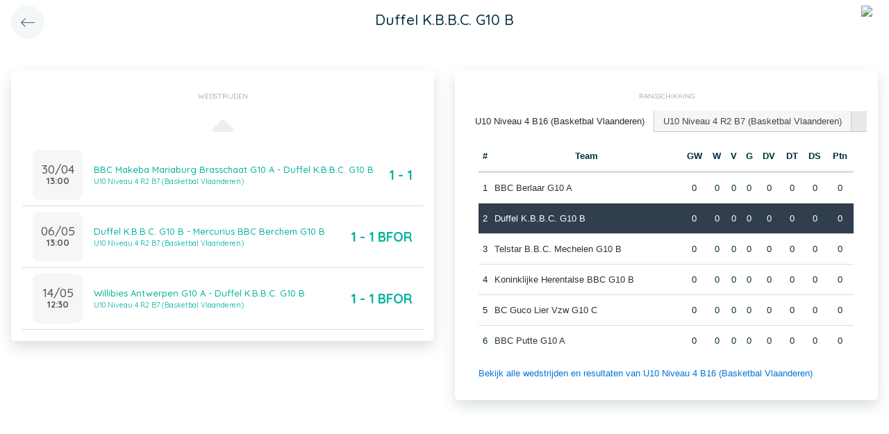

--- FILE ---
content_type: text/html; charset=UTF-8
request_url: https://app.twizzit.com/v2/ranking/widget/team?id=586942&wsid=137903&lg=2&returnToRoute=ranking_widget_team&returnToId=585934
body_size: 11710
content:
<!DOCTYPE html>
<html>
    <head>
        <meta charset="UTF-8" />
        <meta http-equiv="X-UA-Compatible" content="IE=edge">
        <meta name="viewport" content="width=device-width, initial-scale=1.0, minimum-scale=1.0, maximum-scale=1.0, user-scalable=no">
        <meta name="robots" content="none" />

        <title>Twizzit</title>
        
<link rel="stylesheet" href="/v2/css/bootstrap-twizzit.css">

<link rel="stylesheet" href="/v2/css/ekko-lightbox.css">
<link rel="stylesheet" href="/v2/css/fontawesome/css/all.min.css?20220321">
<link rel="stylesheet" href="/v2/css/customScrollbar/customScrollbar.min.css">
<link rel="stylesheet" href="/v2/css/select2/select2.min.css?1">
<link rel="stylesheet" href="/v2/css/select2/select2-bootstrap4.css?20230126">
<link rel="stylesheet" type="text/css" href="//cdn.jsdelivr.net/npm/slick-carousel@1.8.1/slick/slick.css"/>
<link rel="stylesheet" href="/v2/css/swiper.min.css">

<script src="/v2/js/jquery-3.3.1.min.js" ></script>

<link rel="stylesheet" href="/v2/js/node_modules/@pqina/pintura/pintura.css">

<link rel="stylesheet" href="/v2/css/flatpickr.min.css">
<style>
    .debug {
        border: 3px solid magenta;
    }
    .flatpickr-calendar .flatpickr-clear, .flatpickr-calendar .flatpickr-today  {
        padding: .5rem;
        background-color: #f3f3f3 ;
        cursor: pointer;
    }
    .flatpickr-calendar .flatpickr-clear:hover, .flatpickr-calendar .flatpickr-today:hover {
        padding: .5rem;
        background-color: #e2e2e2 ;
        cursor: pointer;
    }

    @supports (-webkit-touch-callout: none) {
        /* only ios */
        @media (min-height: 750px) {
            .tw-module-header-primary, .tw-element-header-primary {
                padding-top: 30px!important;
            }
        }
    }
</style>

<link rel="stylesheet" href="/v2/css/twizzit-theme.css?20231102">
<link rel="stylesheet" href="/v2/css/sortable-theme-bootstrap.css?2911">

            <link rel="stylesheet" href="/v2/js/jquery-ui/jquery-ui.min.css" />
    <link rel="stylesheet" href="/v2/js/jquery-ui/jquery-ui-tabs.min.css" />
    <style>
        .ranking-table td, .ranking-table th{
    padding:0.75rem 0.25rem;
    text-align:center;
}
.ranking-table td.left, .ranking-table th.left{
    text-align:left;
}

.search-result-container{
    background-color: white;
    padding: 1rem;
    margin: 0.5rem 0rem;
    padding: 0rem 1rem;

}
.event-box-vertical {
    border: 1px solid #ccc;
    background-color: white;
    padding: 1rem;
    margin-top: 1rem;
}
.event-box-vertical .event-score {
    font-size: 3rem;
    text-align: center;
}
.event-list-live-score {
    color: red;
    font-weight: bold;
}
#current-events-wrapper:empty{
    display:none;
}
.fa-star{
    color:rgb(255, 189, 0);
}
.club-logo-box-small {
    margin: 0 auto;
    background-size: contain;
    background-repeat: no-repeat;
    background-position: center;
    width: 80px;
    height: 80px;
    position:relative;
}
.club-logo-box-small-value {
    font-size: 2rem;
    width: 80px;
    height: 70px;
    line-height: 74px;
    text-align: center;
    font-weight: bold;
    color: #8a3936;
}
.club-logo-box-mini-value {
    font-size: 2rem;
    width: 80px;
    height: 70px;
    line-height: 74px;
    text-align: center;
    font-weight: bold;
    color: #8a3936;
}

tr.table-success td, tr.table-success td a{
    color:#fff;
    background-color:#303e4d;
}
.module-header{
    margin: -1rem -1rem 1rem -1rem;
    padding: 1rem;
    background-color: #fff;
    text-align: center;
}


.header-container{
    display:inline-block;
    height: 68px;
    line-height: 68px;
    text-align:center;
    margin: -1rem;

}
.header-title {
    font-size: 1.3rem;
    display:inline-block;
    vertical-align: middle;
    line-height: normal;
}
.header-description{

}
@media (max-width: 992px){

    .search-result-container{
        border:none;
        margin:0px;
        padding: 0rem 1rem 1rem 1rem;

        margin: 1rem 0rem;
    }
    .header-container{
        display:inline-block;
        height: 49px;
        line-height: 49px;
        margin:0;
        text-align:left;
    }

    .header-title {
        font-size: 1.3rem;
        display:inline-block;
        vertical-align: middle;
        line-height: normal;
    }
    .header-title img{
        float:right;
    }
    .header-description{
        white-space: nowrap;
        overflow: hidden;
        text-overflow: ellipsis;
        font-size:0.9rem;
        clear:both;
        display:block;
        clear:both;

    }

}

        .chart-container{
            position:relative;
            height:200px;
        }
        .goals-chart-legend, .wins-chart-legend{
            position: absolute;
            top: 80px;
            left:0px;
            right:0px;
            text-align: center;
            line-height: 1.5rem;
            display:inline;
            width: 50px;
            margin-left: auto;
            margin-right: auto;
            border-radius: 25px;
        }
        .goals-chart-legend span, .wins-chart-legend span{
            font-size:2rem;
            font-weight: bold;
        }

        #rankings {
            padding: 0;
            border: none;
            -webkit-border-radius: 0;
            -moz-border-radius: 0;
            border-radius: 0;
        }

        #rankings table th {
            border-top: none;
        }

        #rankings ul {
            border: none;
            border-bottom: 1px solid #ccc;
            -webkit-border-radius: 0;
            -moz-border-radius: 0;
            border-radius: 0;
        }

        #rankings ul li {
            padding-top: 0;
            margin-top: 0;
            padding-right: 0;
            margin-right: 0;
            border: none;
            border-right: 1px solid #ccc;
            -webkit-border-radius: 0;
            -moz-border-radius: 0;
            border-radius: 0;
        }

        #rankings ul li.ui-state-active {
            background-color: white;
            margin-bottom: -2px;
            padding-bottom: 1px;
        }

        #rankings ul li.ui-state-active a {
            color: #292b2c;
        }

        #rankings .tw-link-no-ul {
            color: #0275d8;
        }

        @media (max-width: 576px){
            .goals-chart-legend, .wins-chart-legend{
                top: 86px;
                line-height: 1rem;
                font-size: 0.8rem;
            }
            .goals-chart-legend span, .wins-chart-legend span{
                font-size:1.5rem;
            }

        }
    </style>
        <link rel="icon" type="image/x-icon" href="/v2/favicon.ico" />
    </head>
    <body role="document">
        <div class="wrapper">
                        <style>
    .splash-loader {
        display: none;
        z-index: 9999;
    }

    @media(max-width: 992px) {
        .splash-loader {
            background: rgba(21, 53, 68, 0.1);
        }

        .splash-loader .tw-full-screen-lg-down {
            background: transparent;
        }

        .splash-loader.visible {
            display: block;
            position: fixed;
            top: 0px;
            bottom: 0px;
            left: 0px;
            width: 100%;
            z-index: 99999;
            background: #f9f9f9;
        }

        .splash-loader .tw-spinner-lg {
            position: absolute;
            top: 40%;
            left: 0;
            right: 0;
            margin-left: auto;
            margin-right: auto;
        }

        .gray-splash {
            background-color:#f4f7f7;
        }
        body.expanded .splash-loader .tw-element-body .fa-circle-notch{
            color:white;
        }
    }
</style>

<div class="splash-loader tw-full-screen-lg-down d-lg-none">
        <div class="d-flex flex-column h-100">
            <div class="tw-element-header-primary d-flex flex-column justify-content-center align-items-stretch">
                <div class="row no-gutter">
                    <div class="col-3"></div>
                    <div class="col-6 d-flex flex-column align-items-center"></div>
                    <div class="col-3"></div>
                </div>
            </div>
            <div class="tw-element-body d-flex justify-content-center h-100 align-items-center">
                <i class="fal fa-circle-notch fa-spin fa-4x"></i>
            </div>
        </div>
</div>

<script type="text/javascript">
    $(document).on('click', '.btn-feedback', function () {
        showLoader();
    });

    function showLoader() {
        $('.splash-loader').addClass('show');

        setTimeout(function() {
            $('.splash-loader').removeClass('show');
        }, 7000);
    }
    function hideLoader() {
        $('.splash-loader').removeClass('show');
    }
</script>


                        <div id="main-wrapper" class="d-flex flex-column" style="width: 100%">
                    <div class="d-flex flex-column h-100">
        <div class="tw-element-header-primary shadow-on-scroll">
            <div class="row no-gutter">
                <div class="col-3 pt-2">
                                            <a href="/v2/ranking/widget/team?id=585934&wsid=137903&lg=2"
                           class="btn btn-circle btn-lg btn-light float-left">
                            <i class="fal fa-long-arrow-left"></i>
                        </a>
                                    </div>
                <div class="col-6 d-flex flex-column align-items-center justify-content-center">
                    <div class="header-title">
                        Duffel K.B.B.C. G10 B
                    </div>
                </div>
                <div class="col-3 pt-2">
                                                                                                        <img src="/public/customerlogo/4453/s/6deb4fb8850382414fcf1d48c8d247529a78f8af.jpeg" height="40" class="float-right mr-2 rounded-circle" />
                                                                                        </div>
            </div>
        </div>
        <div class="clearfix"></div>
        <div class="tw-element-body py-2 px-3">
            <div class="row mt-4">
                <div class="col-12 col-lg-6">
                    <div class="row">
                        <div class="col-12">
                            <div class="basic-container mb-3">
                                <div class="basic-container-title">Wedstrijden</div>
                                <div id="games-wrapper">
                                    <style>
    .event-box {
        border-bottom: 1px solid rgba(0,0,0,0.15);
        padding-bottom: .5rem;
        padding-top: .5rem;
    }

    #events-wrapper a.tw-text-default:last-of-type .event-box {
        border-bottom:none;
    }

    .event-box:hover {
        background-color:#f6f6f6;cursor:pointer;
    }


    .event-list-live-score {
        color: red;
        font-weight: bold;
    }

    .loadmore-events{
        text-align: center;
        font-size: 3rem;
        padding: 0;
        line-height: 0rem;
        color: #aaa;
    }

    .loadmore-events a{
        color: #eee;
    }

    .loadmore-events:hover a{
        color: #bbb;
        cursor:pointer;
    }

    .game-date{
        background-color: #f6f6f6;
        border-radius: 10px;
        padding: 0.5rem;
        width: 4.5rem;
        height: 4.5rem;
        text-align:center;
        color: #555;
    }
    .game-date .day{
        font-weight: bold;
        color: #555;
    }
    .game-date .date{
        font-size: 1.1rem;
        line-height: 1rem;
        color: #555;
    }

    .game-date .time{
        font-weight: bold;
        color: #555;
    }

    .score-details{
        text-align: center;
    }

    .score-details .live-marker{
        background-color: rgb(255, 219, 0);
        border: 1px solid #ccc;
        text-align: center;
        font-weight: bold;
        font-size: 0.8rem;
        border-radius: 2px;
        padding: 0;
        max-width: 7rem;
        margin: auto;
    }
    .score-details .next-marker {
        background-color: green;
        border: 1px solid #ccc;
        text-align: center;
        font-weight: bold;
        font-size: 0.8rem;
        border-radius: 2px;
        padding: 0;
        max-width: 7rem;
        margin: auto;
        color:#fff;
    }
    .score-details .score{
        margin-bottom:0.2rem;
        font-weight:bold;
        font-size: 1.2rem;
    }

    .game:hover {
        text-decoration: none;
    }
</style>

    <div data-action="load-past-events" class="loadmore-events clearfix">
        <a href="javascript:void(0);" ><i class="fa fa-caret-up" aria-hidden="true"></i></a>
    </div>
<div class="clearfix"></div>
    <a href="/v2/ranking/widget/game?id=17111580&wsid=137903&lg=2&returnToRoute=ranking_widget_team&returnToId=586942" class="game tw-text-default btn-feedback btn-feedback-topopup" data-id="17111580">
        <div class="col-12 event-box">
            <div class="d-flex align-items-center">
                <div>
                    <div class="game-date d-flex flex-column align-items-center justify-content-center mr-3">
                                                <div class="date">30/04</div>
                        <div class="time">13:00</div>
                    </div>
                </div>
                <div class="flex-grow-1 title-wrapper d-flex flex-column">
                    <div> BBC Makeba Mariaburg Brasschaat G10 A - Duffel K.B.B.C. G10 B</div>
                                            <small>U10 Niveau 4 R2 B7 (Basketbal Vlaanderen)</small>
                                    </div>
                <div class="score-wrapper">
                    <div class="score-details">
                                                    <span class="score">1 - 1</span>
                        
                                            </div>
                </div>
            </div>
        </div>
    </a>
    <a href="/v2/ranking/widget/game?id=17085035&wsid=137903&lg=2&returnToRoute=ranking_widget_team&returnToId=586942" class="game tw-text-default btn-feedback btn-feedback-topopup" data-id="17085035">
        <div class="col-12 event-box">
            <div class="d-flex align-items-center">
                <div>
                    <div class="game-date d-flex flex-column align-items-center justify-content-center mr-3">
                                                <div class="date">06/05</div>
                        <div class="time">13:00</div>
                    </div>
                </div>
                <div class="flex-grow-1 title-wrapper d-flex flex-column">
                    <div> Duffel K.B.B.C. G10 B - Mercurius BBC Berchem G10 B</div>
                                            <small>U10 Niveau 4 R2 B7 (Basketbal Vlaanderen)</small>
                                    </div>
                <div class="score-wrapper">
                    <div class="score-details">
                                                    <span class="score">1 - 1  BFOR</span>
                        
                                            </div>
                </div>
            </div>
        </div>
    </a>
    <a href="/v2/ranking/widget/game?id=17127225&wsid=137903&lg=2&returnToRoute=ranking_widget_team&returnToId=586942" class="game tw-text-default btn-feedback btn-feedback-topopup" data-id="17127225">
        <div class="col-12 event-box">
            <div class="d-flex align-items-center">
                <div>
                    <div class="game-date d-flex flex-column align-items-center justify-content-center mr-3">
                                                <div class="date">14/05</div>
                        <div class="time">12:30</div>
                    </div>
                </div>
                <div class="flex-grow-1 title-wrapper d-flex flex-column">
                    <div> Willibies Antwerpen G10 A - Duffel K.B.B.C. G10 B</div>
                                            <small>U10 Niveau 4 R2 B7 (Basketbal Vlaanderen)</small>
                                    </div>
                <div class="score-wrapper">
                    <div class="score-details">
                                                    <span class="score">1 - 1  BFOR</span>
                        
                                            </div>
                </div>
            </div>
        </div>
    </a>

<div id="scroll-element"></div>
<div class="clearfix"></div>

                                </div>
                            </div>
                        </div>
                    </div>
                </div>
                                <div class="col-12 col-lg-6">
                    <div class="row">
                        <div class="col-12 ">
                            <div class="basic-container pt-3">
                                <div class="basic-container-title">
                                    Rangschikking                                </div>
                                <div id="rankings">
                                    <ul class="p-0">
                                                                                    <li><a href="#ranking-83014">U10 Niveau 4 B16 (Basketbal Vlaanderen)</a></li>
                                                                                    <li><a href="#ranking-93740">U10 Niveau 4 R2 B7 (Basketbal Vlaanderen)</a></li>
                                                                            </ul>
                                                                            <div id="ranking-83014">
                                            <table class="table ranking-table">
                                                <thead>
                                                <tr>
                                                    <th>#</th>
                                                    <th>Team</th>
                                                    <th title="Gespeelde wedstrijden">GW</th>
                                                    <th title="Winst">W</th>
                                                    <th title="Verlies">V</th>
                                                                                                            <th title="Gelijk">G</th>
                                                        <th title="Doelpunten voor">DV</th>
                                                        <th title="Doelpunten tegen">DT</th>
                                                        <th title="Doelpuntensaldo">DS</th>
                                                                                                                                                                <th title="Punten">Ptn</th>
                                                                                                    </tr>
                                                </thead>
                                                <tbody>
                                                                                                    <tr >
                                                        <td>1</td>
                                                        <td class="left">
                                                                                                                                                                                                <a class="btn-feedback btn-feedback-topopup" href="/v2/ranking/widget/team?id=588414&wsid=137903&lg=2&returnToRoute=ranking_widget_team&returnToId=586942">BBC Berlaar G10 A</a>
                                                                                                                                                                                    </td>
                                                        <td>0</td>
                                                        <td>0</td>
                                                        <td>0</td>
                                                                                                                    <td>0</td>
                                                            <td>0</td>
                                                            <td>0</td>
                                                            <td>0</td>
                                                                                                                                                                            <td>0</td>
                                                                                                            </tr>
                                                                                                    <tr class="table-success">
                                                        <td>2</td>
                                                        <td class="left">
                                                                                                                                                                                                <a class="btn-feedback btn-feedback-topopup" href="/v2/ranking/widget/team?id=586942&wsid=137903&lg=2&returnToRoute=ranking_widget_team&returnToId=586942">Duffel K.B.B.C. G10 B</a>
                                                                                                                                                                                    </td>
                                                        <td>0</td>
                                                        <td>0</td>
                                                        <td>0</td>
                                                                                                                    <td>0</td>
                                                            <td>0</td>
                                                            <td>0</td>
                                                            <td>0</td>
                                                                                                                                                                            <td>0</td>
                                                                                                            </tr>
                                                                                                    <tr >
                                                        <td>3</td>
                                                        <td class="left">
                                                                                                                                                                                                <a class="btn-feedback btn-feedback-topopup" href="/v2/ranking/widget/team?id=587002&wsid=137903&lg=2&returnToRoute=ranking_widget_team&returnToId=586942">Telstar B.B.C. Mechelen G10 B</a>
                                                                                                                                                                                    </td>
                                                        <td>0</td>
                                                        <td>0</td>
                                                        <td>0</td>
                                                                                                                    <td>0</td>
                                                            <td>0</td>
                                                            <td>0</td>
                                                            <td>0</td>
                                                                                                                                                                            <td>0</td>
                                                                                                            </tr>
                                                                                                    <tr >
                                                        <td>4</td>
                                                        <td class="left">
                                                                                                                                                                                                <a class="btn-feedback btn-feedback-topopup" href="/v2/ranking/widget/team?id=586646&wsid=137903&lg=2&returnToRoute=ranking_widget_team&returnToId=586942">Koninklijke Herentalse BBC G10 B</a>
                                                                                                                                                                                    </td>
                                                        <td>0</td>
                                                        <td>0</td>
                                                        <td>0</td>
                                                                                                                    <td>0</td>
                                                            <td>0</td>
                                                            <td>0</td>
                                                            <td>0</td>
                                                                                                                                                                            <td>0</td>
                                                                                                            </tr>
                                                                                                    <tr >
                                                        <td>5</td>
                                                        <td class="left">
                                                                                                                                                                                                <a class="btn-feedback btn-feedback-topopup" href="/v2/ranking/widget/team?id=588014&wsid=137903&lg=2&returnToRoute=ranking_widget_team&returnToId=586942">BC Guco Lier Vzw G10 C</a>
                                                                                                                                                                                    </td>
                                                        <td>0</td>
                                                        <td>0</td>
                                                        <td>0</td>
                                                                                                                    <td>0</td>
                                                            <td>0</td>
                                                            <td>0</td>
                                                            <td>0</td>
                                                                                                                                                                            <td>0</td>
                                                                                                            </tr>
                                                                                                    <tr >
                                                        <td>6</td>
                                                        <td class="left">
                                                                                                                                                                                                <a class="btn-feedback btn-feedback-topopup" href="/v2/ranking/widget/team?id=588142&wsid=137903&lg=2&returnToRoute=ranking_widget_team&returnToId=586942">BBC Putte G10 A</a>
                                                                                                                                                                                    </td>
                                                        <td>0</td>
                                                        <td>0</td>
                                                        <td>0</td>
                                                                                                                    <td>0</td>
                                                            <td>0</td>
                                                            <td>0</td>
                                                            <td>0</td>
                                                                                                                                                                            <td>0</td>
                                                                                                            </tr>
                                                                                                </tbody>
                                            </table>
                                            <a href="/v2/ranking/widget/series?id=83014&wsid=137903&lg=2&returnToRoute=ranking_widget_team&returnToId=586942" class="btn-feedback tw-link-no-ul btn-feedback-topopup">
                                                Bekijk alle wedstrijden en resultaten van U10 Niveau 4 B16 (Basketbal Vlaanderen)
                                            </a>
                                        </div>
                                                                            <div id="ranking-93740">
                                            <table class="table ranking-table">
                                                <thead>
                                                <tr>
                                                    <th>#</th>
                                                    <th>Team</th>
                                                    <th title="Gespeelde wedstrijden">GW</th>
                                                    <th title="Winst">W</th>
                                                    <th title="Verlies">V</th>
                                                                                                            <th title="Gelijk">G</th>
                                                        <th title="Doelpunten voor">DV</th>
                                                        <th title="Doelpunten tegen">DT</th>
                                                        <th title="Doelpuntensaldo">DS</th>
                                                                                                                                                                <th title="Punten">Ptn</th>
                                                                                                    </tr>
                                                </thead>
                                                <tbody>
                                                                                                    <tr >
                                                        <td>1</td>
                                                        <td class="left">
                                                                                                                                                                                                <a class="btn-feedback btn-feedback-topopup" href="/v2/ranking/widget/team?id=588878&wsid=137903&lg=2&returnToRoute=ranking_widget_team&returnToId=586942">Basket Stabroek G10 A</a>
                                                                                                                                                                                    </td>
                                                        <td>0</td>
                                                        <td>0</td>
                                                        <td>0</td>
                                                                                                                    <td>0</td>
                                                            <td>0</td>
                                                            <td>0</td>
                                                            <td>0</td>
                                                                                                                                                                            <td>0</td>
                                                                                                            </tr>
                                                                                                    <tr >
                                                        <td>2</td>
                                                        <td class="left">
                                                                                                                                                                                                <a class="btn-feedback btn-feedback-topopup" href="/v2/ranking/widget/team?id=588062&wsid=137903&lg=2&returnToRoute=ranking_widget_team&returnToId=586942">Koninklijk Remant Basics Melsele-Beveren G10 B</a>
                                                                                                                                                                                    </td>
                                                        <td>0</td>
                                                        <td>0</td>
                                                        <td>0</td>
                                                                                                                    <td>0</td>
                                                            <td>0</td>
                                                            <td>0</td>
                                                            <td>0</td>
                                                                                                                                                                            <td>0</td>
                                                                                                            </tr>
                                                                                                    <tr class="table-success">
                                                        <td>3</td>
                                                        <td class="left">
                                                                                                                                                                                                <a class="btn-feedback btn-feedback-topopup" href="/v2/ranking/widget/team?id=586942&wsid=137903&lg=2&returnToRoute=ranking_widget_team&returnToId=586942">Duffel K.B.B.C. G10 B</a>
                                                                                                                                                                                    </td>
                                                        <td>0</td>
                                                        <td>0</td>
                                                        <td>0</td>
                                                                                                                    <td>0</td>
                                                            <td>0</td>
                                                            <td>0</td>
                                                            <td>0</td>
                                                                                                                                                                            <td>0</td>
                                                                                                            </tr>
                                                                                                    <tr >
                                                        <td>4</td>
                                                        <td class="left">
                                                                                                                                                                                                <a class="btn-feedback btn-feedback-topopup" href="/v2/ranking/widget/team?id=588390&wsid=137903&lg=2&returnToRoute=ranking_widget_team&returnToId=586942">Olicsa Antwerpen G10 C</a>
                                                                                                                                                                                    </td>
                                                        <td>0</td>
                                                        <td>0</td>
                                                        <td>0</td>
                                                                                                                    <td>0</td>
                                                            <td>0</td>
                                                            <td>0</td>
                                                            <td>0</td>
                                                                                                                                                                            <td>0</td>
                                                                                                            </tr>
                                                                                                    <tr >
                                                        <td>5</td>
                                                        <td class="left">
                                                                                                                                                                                                <a class="btn-feedback btn-feedback-topopup" href="/v2/ranking/widget/team?id=585934&wsid=137903&lg=2&returnToRoute=ranking_widget_team&returnToId=586942">Mercurius BBC Berchem G10 B</a>
                                                                                                                                                                                    </td>
                                                        <td>0</td>
                                                        <td>0</td>
                                                        <td>0</td>
                                                                                                                    <td>0</td>
                                                            <td>0</td>
                                                            <td>0</td>
                                                            <td>0</td>
                                                                                                                                                                            <td>0</td>
                                                                                                            </tr>
                                                                                                    <tr >
                                                        <td>6</td>
                                                        <td class="left">
                                                                                                                                                                                                <a class="btn-feedback btn-feedback-topopup" href="/v2/ranking/widget/team?id=586414&wsid=137903&lg=2&returnToRoute=ranking_widget_team&returnToId=586942">Insurea Kontich Wolves G10 A</a>
                                                                                                                                                                                    </td>
                                                        <td>0</td>
                                                        <td>0</td>
                                                        <td>0</td>
                                                                                                                    <td>0</td>
                                                            <td>0</td>
                                                            <td>0</td>
                                                            <td>0</td>
                                                                                                                                                                            <td>0</td>
                                                                                                            </tr>
                                                                                                    <tr >
                                                        <td>7</td>
                                                        <td class="left">
                                                                                                                                                                                                <a class="btn-feedback btn-feedback-topopup" href="/v2/ranking/widget/team?id=589498&wsid=137903&lg=2&returnToRoute=ranking_widget_team&returnToId=586942">Willibies Antwerpen G10 A</a>
                                                                                                                                                                                    </td>
                                                        <td>0</td>
                                                        <td>0</td>
                                                        <td>0</td>
                                                                                                                    <td>0</td>
                                                            <td>0</td>
                                                            <td>0</td>
                                                            <td>0</td>
                                                                                                                                                                            <td>0</td>
                                                                                                            </tr>
                                                                                                    <tr >
                                                        <td>8</td>
                                                        <td class="left">
                                                                                                                                                                                                <a class="btn-feedback btn-feedback-topopup" href="/v2/ranking/widget/team?id=587866&wsid=137903&lg=2&returnToRoute=ranking_widget_team&returnToId=586942">BBC Makeba Mariaburg Brasschaat G10 A</a>
                                                                                                                                                                                    </td>
                                                        <td>0</td>
                                                        <td>0</td>
                                                        <td>0</td>
                                                                                                                    <td>0</td>
                                                            <td>0</td>
                                                            <td>0</td>
                                                            <td>0</td>
                                                                                                                                                                            <td>0</td>
                                                                                                            </tr>
                                                                                                </tbody>
                                            </table>
                                            <a href="/v2/ranking/widget/series?id=93740&wsid=137903&lg=2&returnToRoute=ranking_widget_team&returnToId=586942" class="btn-feedback tw-link-no-ul btn-feedback-topopup">
                                                Bekijk alle wedstrijden en resultaten van U10 Niveau 4 R2 B7 (Basketbal Vlaanderen)
                                            </a>
                                        </div>
                                                                    </div>
                            </div>
                        </div>
                    </div>
                </div>
                                            </div>
        </div>
    </div>
                <div id="main-modal-container" style="display:none;"></div>
            </div>
                        <div id="activity-details-modal"></div>

<script type="text/javascript" src="/v2/js/bootstrap.bundle.min.js"></script>
<script type="text/javascript" src="/v2/js/ekko-lightbox.js" defer></script>
<script type="text/javascript" src="/v2/js/table-sortable.js"></script>

<script async type="text/javascript">$.fn.modal.Constructor.prototype._enforceFocus = function() {};</script>

<script type="text/javascript" src="/v2/js/feedbackStack.js?20230303" defer></script>
<script type="text/javascript" src="/v2/js/jquery.mCustomScrollbar.min.js"></script>
<script type="text/javascript" src="/v2/js/jquery.inputmask.bundle.min.js"></script>
<script type="text/javascript" src="/v2/js/flatpickr.js"></script>
<script type="text/javascript" src="/v2/js/bs-custom-file-input.min.js"></script>
<script type="text/javascript" src="/v2/js/isMobile.min.js"></script>
<script type="text/javascript" src="/v2/js/formEmpty.js"></script>
<script type="text/javascript" src="/v2/js/historyManager.js?1"></script>
<script type="text/javascript" src="/v2/js/Datepicker.js?20250221"></script>
<script type="text/javascript" src="/v2/js/utils.js?45148424"></script>

<script type="text/javascript" src="/v2/js/select2_modified.js?20250710"></script>
<script> $.fn.select2.defaults.set("theme", "bootstrap4"); </script>

<script type="text/javascript" src="/v2/js/twizzit.js"></script>

<script type="text/javascript" src="//cdn.jsdelivr.net/npm/slick-carousel@1.8.1/slick/slick.min.js"></script>

<script type="text/javascript">
    pinturaTranslations = {
        modalTitle: "general.label.editImage",
        save: "Opslaan"
    };
</script>

<script type="text/javascript">
    import('/v2/js/node_modules/@pqina/pintura/pintura.js').then(module => {
        window.initDefaultPinturaEditor = module.appendDefaultEditor;
    });
</script>

<script type="text/javascript" src="/v2/js/polyfills/object_assign.js"></script>
<script type="text/javascript" src="/v2/js/polyfills/custom_event.js"></script>

<script type="text/javascript" src="/v2/js/jquery-ui/jquery-ui.min.js"></script>
<script type="text/javascript" src="/v2/js/jquery-ui/jquery.ui.touch-punch.min.js"></script>
<script type="text/javascript" src="/v2/js/classes/ConfigurableObject.js?2"></script>
<script type="text/javascript" src="/v2/js/classes/Modal.js?6"></script>
<script type="text/javascript" src="/v2/js/classes/SidePanel.js?6"></script>
<script type="text/javascript" src="/v2/js/classes/Overlay.js?1"></script>
<script type="text/javascript" src="/v2/js/classes/ModalCollection.js?2"></script>
<script type="text/javascript" src="/v2/js/classes/SidePanelCollection.js?2"></script>
<script type="text/javascript" src="/v2/js/classes/OverlayCollection.js?2"></script>
<script type="text/javascript" src="/v2/js/classes/Loqate.js"></script>
<script type="text/javascript" src="/v2/js/classes/Pintura.js?20240501"></script>

<script type="text/javascript">
    var spinner = '<div style="text-align: center;"><i class="fal fa-circle-notch fa-2x fa-spin m-2"></i></div>';
    var spinnerLarge = '<div style="text-align: center;"><i class="fal fa-circle-notch fa-4x fa-spin m-4"></i></div>';

    function isMobileBreakpoint() {
        return window.matchMedia("(max-width: 992px)").matches;
    }

    /**
     * Use this instance to create a modal.
     * Example:
     *      modalCollection.create('link-to-resource-modal', { title: "Link resource" });
     */
    const modalCollection = new ModalCollection();
    const sidePanelCollection = new SidePanelCollection();
    const overlayCollection = new OverlayCollection();

    function showModalPlaceholder(selector, classes) {
        const modalPlaceholder = '<div id="modal-placeholder" class="modal fade"><div class="modal-dialog ' + (classes ? classes : '') + '" role="document"><div class="modal-content"><div class="modal-header"><button type="button" class="btn tw-btn-noborder d-block d-lg-none float-left tw-full-screen-modal-back" data-dismiss="modal" aria-hidden="true"><i class="fal fa-long-arrow-left" aria-hidden="true"></i> </button><h5 class="modal-title"></h5><button type="button" class="close d-none d-lg-block" data-dismiss="modal" aria-hidden="true">&times;</button></div></div></div></div>';
        $(selector).html(modalPlaceholder);
        $('#modal-placeholder').modal('show');
    }

    function hideModalPlaceholder() {
        $('#modal-placeholder').remove();
        $('.modal-backdrop').remove();
    }

    var flatpickrInstances = [];
    var flatpickrLocale = 'en';
    var flatpickrTranslations = {
        clear: "Leegmaken",
        today: "Vandaag"
    };

    window.regex = {
        numeric: /^\d+$/,
        decimal: /^[0-9.]+$/,
        email: /^(([^<>()\[\]\\.,;:\s@"]+(\.[^<>()\[\]\\.,;:\s@"]+)*)|(".+"))@((\[[0-9]{1,3}\.[0-9]{1,3}\.[0-9]{1,3}\.[0-9]{1,3}\])|(([a-zA-Z\-0-9]+\.)+[a-zA-Z]{2,}))$/,
        date: /^(\d{1,2})\/(\d{1,2})\/(\d{4})$/,
        ISODate: /^(\d{4})\-(\d{1,2})\-(\d{1,2})$/,
        votas: /[a-zA-Z0-9]{8}\-[a-zA-Z0-9]{4}\-[a-zA-Z0-9]{4}\-[a-zA-Z0-9]{4}\-[a-zA-Z0-9]{12}/,
        url: /^[(http(s)?):\/\/(www\.)?a-zA-Z0-9\-@:%._\+~#=]{2,256}\.[a-z]{2,6}\b([-a-zA-Z0-9@:%_\+.~#?&\/=]*)/,
    }

    window.filePlaceholders = {
        'css': '/v2/images/placeholders/css.png',
        'csv': '/v2/images/placeholders/csv.png',
        'doc': '/v2/images/placeholders/doc.png',
        'docx': '/v2/images/placeholders/docx.png',
        'flv': '/v2/images/placeholders/flv.png',
        'mp3': '/v2/images/placeholders/mp3.png',
        'odp': '/v2/images/placeholders/odp.png',
        'ods': '/v2/images/placeholders/ods.png',
        'odt': '/v2/images/placeholders/odt.png',
        'pdf': '/v2/images/placeholders/pdf.png',
        'pps': '/v2/images/placeholders/pps.png',
        'ppsx': '/v2/images/placeholders/ppsx.png',
        'psd': '/v2/images/placeholders/psd.png',
        'ppt': '/v2/images/placeholders/ppt.png',
        'pptx': '/v2/images/placeholders/pptx.png',
        'rar': '/v2/images/placeholders/rar.png',
        'txt': '/v2/images/placeholders/txt.png',
        'wav': '/v2/images/placeholders/wav.png',
        'wma': '/v2/images/placeholders/wma.png',
        'xls': '/v2/images/placeholders/xls.png',
        'xlsx': '/v2/images/placeholders/xlsx.png',
        'zip': '/v2/images/placeholders/zip.png',
        'other': '/v2/images/placeholders/other.png'
    };

    document.addEventListener('scroll', function(event) {
        if (!event.target.className) {
            return;
        }

        const isScrolling = $(event.target).scrollTop() > 0;

        switch (true) {
            case $(event.target).hasClass('tw-element-body'):
                $(event.target).prevAll('.tw-element-header-primary').toggleClass('scrolling', isScrolling);
                $(event.target).prevAll('.tw-element-header-secondary').toggleClass('scrolling', isScrolling);
                $(event.target).prevAll('.tw-element-header-data-list').toggleClass('scrolling', isScrolling);
                break;
            case $(event.target).hasClass('tw-module-body'):
                $(event.target).prevAll('.tw-module-header-primary').toggleClass('scrolling', isScrolling);
                $(event.target).prevAll('.tw-module-header-secondary').toggleClass('scrolling', isScrolling);
                $(event.target).prevAll('.tw-module-header-data-list').toggleClass('scrolling', isScrolling);
                break;
            case $(event.target).hasClass('tw-module-body-page'):
                {
                    const body = $(event.target).parents('.tw-module-body');
                    $(body).prevAll('.tw-module-header-primary').toggleClass('scrolling', isScrolling);
                    $(body).prevAll('.tw-module-header-secondary').toggleClass('scrolling', isScrolling);
                    $(body).prevAll('.tw-module-header-data-list').toggleClass('scrolling', isScrolling);
                }
                break;
            case $(event.target).hasClass('tw-element-body-page'):
                {
                    const body = $(event.target).parents('.tw-element-body');
                    $(body).prevAll('.tw-element-header-primary').toggleClass('scrolling', isScrolling);
                    $(body).prevAll('.tw-element-header-secondary').toggleClass('scrolling', isScrolling);
                    $(body).prevAll('.tw-element-header-data-list').toggleClass('scrolling', isScrolling);
                }
                break;
        }
    }, true);

    $(document).ready(function () {

        $(document).on('click', '.tw-btn-options', function () {
            $(this).toggleClass('open');
        });

        if (!isMobile.any) {
            $('.custom-scroll-bar, .custom-scroll-bar-dark').mCustomScrollbar({
                theme: 'minimal',
                scrollInertia: 100,
                mouseWheelPixels: 100
            });
        }

        $(document).on('click', '.js-fullscreen-image[data-url]', function showFullscreenProfileImage(event) {
            event.preventDefault();
            event.stopPropagation();
            const imagePath = $(this).data('url');
            $('body').append('<div id="js-fullscreen-image-container" tabindex="0"><img src="' + imagePath + '" alt="Afbeelding niet gevonden"></div>');
            $('#js-fullscreen-image-container')
                .off()
                .click(function removeFullscreenProfileImage(event) {
                    if (event.target.tagName !== 'IMG') {
                        $(this).remove();
                    }
                })
                .keyup(function removeFullscreenProfileImageByEsc(event) {
                    event.preventDefault();
                    event.stopPropagation();
                    if (('undefined' !== typeof event.key && 'Escape' === event.key) || (27 === event.which)) {
                        $(this).remove();
                    }
                })
                .focus();
            historyManager.setBackAction({ action: 'removeFullscreenImage' }, true);
        });
    });

    $(document).on('show.bs.modal', '.modal-stacked', function(e) {
        var parentModal = $('.modal-stacked.show:visible');
        if (parentModal.length || ($(e.target).parents('#results-container').length && 'create-template-document-modal' !== $(e.target).attr('id'))) {
            if (!$(e.target).hasClass('modal-stacked') || $(e.target).hasClass('modal-master')) {
                return false;
            }
            var identifier = Math.floor(Math.random() * 10000) + 1;
            var newModal = e.target;
            $(parentModal).attr('data-modal-identifier', identifier);
            $(e.target).attr('data-parent-modal', identifier);

            $(newModal).before('<div data-modal-placeholder="' + identifier + '"></div>');
            $(newModal).detach().appendTo($('#main-modal-container'));
            $('#main-modal-container').show();

            $(parentModal).modal('hide');
        }
    });

    $(document).on('hidden.bs.modal', '.modal-stacked', function(e) {
        if ($('[data-modal-placeholder="' + $(e.target).attr('data-parent-modal') + '"]').length) {
            $(e.target).detach();
            $('[data-modal-placeholder="' + $(e.target).attr('data-parent-modal') + '"]').replaceWith($(e.target));
            $('[data-modal-identifier="' + $(e.target).attr('data-parent-modal') + '"]').modal('show');
        }
    });

    
    /*
     * Compare arrays (recursively), loose comparison for values (['1', '3'] == [1, 3])
     * To check if array contains equal elements: call .sort() on both arrays
     */
    Array.prototype.compare = function (array) {
        if (!array) {
            return false;
        }
        if (this.length !== array.length) {
            return false;
        }
        for (var i = 0; i < this.length; i++) {
            if (this[i] instanceof Array && array[i] instanceof Array) {
                if (!this[i].compare(array[i])) {
                    return false;
                }
            } else if (this[i] != array[i]) {
                return false;
            }
        }
        return true;
    };

    /**
     * Alternative method to serialize a form with disabled inputs
     */
    $.fn.serializeIncludeDisabled = function () {
        let disabled = this.find(":input:disabled").prop("disabled", false);
        let serialized = this.serialize();
        disabled.prop("disabled", true);
        return serialized;
    };

    $.fn.serializeArrayIncludeDisabled = function () {
        let disabled = this.find(":input:disabled").prop("disabled", false);
        let serialized = this.serializeArray();
        disabled.prop("disabled", true);
        $('input[type="checkbox"]:not(:checked), input[type="radio"]:not(:checked)', this).each(function() {
            serialized.push({name: $(this).attr('name'), value: "0"});
        });
        return serialized;
    };

    $.fn.serializeArrayIncludeCheckboxes = function () {
        let result = $(this).serializeArray();
        $('input[type="checkbox"]:not(:checked)', this).each(function() {
            result.push({name: $(this).attr('name'), value: "0"});
        });
        return result;
    };

    function shareDialog(title, message, url) {
        if (typeof window.ReactNativeWebView != 'undefined') {
            window.ReactNativeWebView.postMessage(JSON.stringify({
                type: 'share',
                title: title,
                message: message,
                url: url
            }));
        }
    }

    function toCurrency(number) {
        const { format } = new Intl.NumberFormat('nl-BE', {
            style: 'decimal',
            //currency: 'EUR',
            minimumFractionDigits: 2
        });

        return format(number).replace('.', ' ');
    }

    function formToArray(form) {
        return form.serializeArray().reduce(function(a, x) {
            let value = x.value;
            if ('checkbox' === $(`[name="${x.name}"]`)[0].type) {
                value = 'on' === x.value ? 1 : x.value;
            }
            if (x.name.indexOf('[]') !== -1) {
                if (typeof a[x.name.replace('[]', '')] === 'undefined') {
                    a[x.name.replace('[]', '')] = [];
                }

                a[x.name.replace('[]', '')].push(value);
            } else {
                a[x.name] = value;
            }

            return a;
        }, {});
    }

    function deepMergeObjects(object1, object2) {
        /*console.log('merge:' );
        console.log(object1);
        console.log(object2);*/
        if ('undefined' === typeof object1) {
            return object2;
        }
        if ('undefined' === typeof object2) {
            return object1;
        }

        const merged = {
            ...object1,
            ...object2
        };

        for (const key of Object.keys(merged)) {
            if (typeof merged[key] === 'object' && merged[key] !== null) {
                if (Array.isArray(object1[key]) && Array.isArray(object2[key])) {
                    merged[key] = [...object1[key], ...object2[key]];
                } else {
                    merged[key] = deepMergeObjects(object1[key], object2[key]);
                }
            }
        }

        return merged;
    }
</script>

<script type="text/javascript">
    function showDesktopNotification(title, body, profileUrl, url)
    {
        var notification = new Notification(title, {body: body, icon: profileUrl, tag: url});
        notification.onclick = function (x) {
            window.open(url);
            x.target.cancel();
        };
    }

    function desktopNotification(title, body, profileUrl, url)
    {
        if (!("Notification" in window)) {
            console.log("This browser does not support desktop notification");
        } else if (Notification.permission === "granted") {
            showDesktopNotification(title, body, profileUrl, url);
        } else if (Notification.permission !== 'denied') {
            Notification.requestPermission(function (permission) {
                if (permission === "granted") {
                    showDesktopNotification(title, body, profileUrl, url);
                }
            });
        }
    }

    function retrieveDesktopNotifications() {
        if (!("Notification" in window) || (typeof isMobile !== 'undefined' && isMobile.any)) {
            // console.log("This browser does not support desktop notifications");
        } else if (Notification.permission === "granted") {
            if ((typeof document.hidden === "undefined" || false === document.hidden)) {
                window.setTimeout(retrieveDesktopNotifications, 55000);
                return;
            }

            $.ajax({
                url: "/v2/ajax/notification/desktop",
                type: "POST",
                format: "json",
                success: function (data) {
                    $(data).each(function () {
                        desktopNotification(this.title, this.body, this.image, this.url);
                    });
                    if ((performance.now() / 1000) < 1800) {
                        window.setTimeout(retrieveDesktopNotifications, 55000);
                    }
                }
            });
        } else if (Notification.permission !== 'denied') {
            Notification.requestPermission(function (permission) {
                    if (permission === "granted") {
                        window.setTimeout(retrieveDesktopNotifications, 55000);
                    }
                }
            );
        }
    }

    $(document).ready(function () {
        window.setTimeout(retrieveDesktopNotifications, 55000);
    });
</script>


<script type="text/javascript" src="/v2/js/init-flatpickr.js?45148424"></script>

                        <script type="text/javascript" src="/v2/js/jquery-ui/jquery-ui.min.js"></script>
        <script type="text/javascript" src="/v2/js/jquery-ui/jquery-ui-tabs.min.js"></script>
        <script type="text/javascript" src="/v2/js/jquery-ui/jquery.ui.touch-punch.min.js"></script>
        <script type="text/javascript" src="https://www.gstatic.com/charts/loader.js"></script>
        <script type="text/javascript">
            $(function() {
                $('#rankings').tabs();
            });

            if ('undefined' !== typeof google) {
                google.charts.load("current", {packages:["corechart"]});
                google.charts.setOnLoadCallback(drawWinChart);
                function drawWinChart() {
                    var data = google.visualization.arrayToDataTable([
                        ['Type', '#'],
                        ["Wins",  0],
                        ["Losses", 0],
                        ["Draws",  0]
                    ]);

                    var options = {
                        pieHole: 0.6,
                        colors:['#88d8b0', '#ff6f69', '#ffcc5c'],
                        legend: {position: 'none'},
                        pieSliceText: 'none'
                    };

                    var chart = new google.visualization.PieChart(document.getElementById('wins-chart'));
                    chart.draw(data, options);
                }

                google.charts.setOnLoadCallback(drawGoalChart);
                function drawGoalChart() {
                    var data = google.visualization.arrayToDataTable([
                        ['Type', '#'],
                        ["Goals voor",  0],
                        ["Goals tegen", 0]
                    ]);

                    var options = {
                        pieHole: 0.6,
                        colors:['#88d8b0', '#ff6f69'],
                        legend: {position: 'none'},
                        pieSliceText: 'none'

                    };

                    var chart = new google.visualization.PieChart(document.getElementById('goals-chart'));
                    chart.draw(data, options);
                }
            }
        </script>
        <script type="text/javascript">
        limitPast = 3;
        limitFuture = 3;

        function loadEvents() {
            $('#games-wrapper').html('<div class="d-flex justify-content-center"><i class="fal fa-circle-notch fa-spin tw-spinner-lg"></i></div>');
            $.ajax({
                url: '/v2/ajax/ranking/widget/team/586942/games',
                method: 'GET',
                data: {
                    limitPast: limitPast,
                    limitFuture: limitFuture,
                    widgetSettingsId: 137903,
                    languageId: 2
                },
                success: function (data) {
                    $("#games-wrapper").html(data);
                    $("#games-wrapper").first().animate({
                        scrollTop: $("#scroll-element").offset().top + ($("#games-wrapper").height())
                    }, 1000);
                    $('[data-action="load-past-events"]').off().click(function() {
                        limitPast += 10;
                        loadEvents();
                    });

                    $('[data-action="load-future-events"]').off().click(function() {
                        limitFuture += 10;
                        loadEvents();
                    });

                },
                error: function() {
                    fbs.pushError("Fout bij het ophalen van de date. Gelieve opnieuw te proberen");
                }
            });
        }
        $('[data-action="load-past-events"]').off().click(function() {
            limitPast += 10;
            loadEvents();
        });

        $('[data-action="load-future-events"]').off().click(function() {
            limitFuture += 10;
            loadEvents();
        });

            </script>
        </div>
    </body>
</html>
